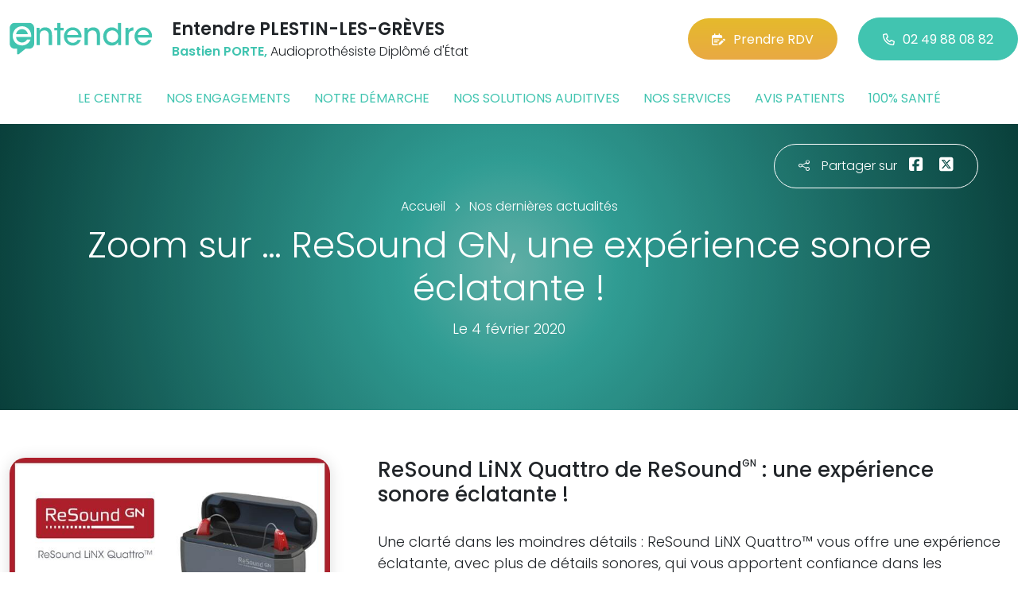

--- FILE ---
content_type: text/html; charset=utf-8
request_url: https://www.entendre-plestin-les-greves.fr/actualites/7818/zoom-sur-resound-gn-une-experience-sonore-eclatante
body_size: 6197
content:

<!DOCTYPE html>
<html lang="fr-FR">
<head>
    <meta http-equiv="Content-Type" content="text/html; charset=utf-8" />
    <meta http-equiv="X-UA-Compatible" content="IE=edge">
    <meta name="viewport" content="width=device-width, initial-scale=1.0">
    
    <title>Zoom sur … ReSound GN, une exp&#233;rience sonore &#233;clatante !</title>
    <meta name="description" content="ReSound LiNX Quattro de ReSoundGN : une exp&#233;rience sonore &#233;clatante !">
    <meta name="robots" content="index,follow" />
        <link rel="canonical" href="https://www.entendre-plestin-les-greves.fr/actualites/7818/zoom-sur-resound-gn-une-experience-sonore-eclatante">
    <meta name="we-ver" content="2">
    <meta property="og:locale" content="fr_FR" />
    <meta property="og:type" content="website" />
    <meta property="og:title" content="Zoom sur … ReSound GN, une exp&#233;rience sonore &#233;clatante !" />
    <meta property="og:description" content="ReSound LiNX Quattro de ReSoundGN : une exp&#233;rience sonore &#233;clatante !" />
    <meta property="og:url" content="https://www.entendre-plestin-les-greves.fr/actualites/7818/zoom-sur-resound-gn-une-experience-sonore-eclatante" />
    <meta property="og:image" content="https://www.entendre-plestin-les-greves.fr/docs/moduledatas/1/4entendre-actualite-resound-min.jpg" />
    <meta property="og:site_name" content="Entendre PLESTIN-LES-GR&#200;VES" />
    <meta name="twitter:card" content="summary" />
    <meta name="twitter:title" content="Zoom sur … ReSound GN, une exp&#233;rience sonore &#233;clatante !" />
    <meta name="twitter:description" content="ReSound LiNX Quattro de ReSoundGN : une exp&#233;rience sonore &#233;clatante !" />
    <meta name="twitter:image" content="https://www.entendre-plestin-les-greves.fr/docs/moduledatas/1/4entendre-actualite-resound-min.jpg" />
    <meta name="theme-color" content="#41C4B0">
    <meta name="apple-mobile-web-app-capable" content="yes">
    <meta name="apple-mobile-web-app-status-bar-style" content="#41C4B0">
            <meta name="google-site-verification" content="_ugIDKGBACsljJk56voz-8Ss-nbO0B-8_sGt-Lw5PKs" />
    
    <link rel="stylesheet" href="https://cdn.scripts.tools/fontawesome/6x/css/all.min.css">
    <link rel="stylesheet" href="//fonts.googleapis.com/css?family=Open+Sans:300,400,600,800" />
    <link href="/front/css/v53?v=d3rBljz5_WcxF9f30WWK9g9bBzKHDa0cvFdOblpcQaA1" rel="stylesheet"/>

            <link href="/docs/templates/31/style.css" rel="stylesheet" />


        <link rel="icon" href="https://www.entendre-plestin-les-greves.fr/docs/templates/31/favicon.ico">
    

    <meta name="format-detection" content="telephone=no">
    
    
<script type="application/ld+json">
    {"@context":"http://schema.org","@type":"LocalBusiness","@id":"https://www.entendre-plestin-les-greves.fr","image":["https://www.entendre-plestin-les-greves.fr/docs/abonnements/15/entendre-audioprothesiste-plestin-12-min.JPG","https://www.entendre-plestin-les-greves.fr/docs/abonnements/15/dsc6176.JPG","https://www.entendre-plestin-les-greves.fr/docs/abonnements/15/dsc6829.JPG","https://www.entendre-plestin-les-greves.fr/docs/abonnements/15/dsc7192-1.JPG"],"logo":"https://www.entendre-plestin-les-greves.fr/docs/projets/15/logo-entendre-1.png","name":"Entendre PLESTIN-LES-GRÈVES","address":{"@type":"PostalAddress","streetAddress":"15 rue de kergus","addressLocality":"Plestin-les-Grèves","addressRegion":"Bretagne","postalCode":"22310","addressCountry":"FR"},"sameAs":["https://www.facebook.com/EntendrePlestin","https://www.youtube.com/@pdla22","https://www.instagram.com/portedelaudition/"],"geo":{"@type":"GeoCoordinates","latitude":"48.6561422","longitude":"-3.6312216"},"url":"https://www.entendre-plestin-les-greves.fr","telephone":"0249880882","openingHoursSpecification":[{"@type":"OpeningHoursSpecification","dayOfWeek":"Monday","opens":"09:30","closes":"12:30"},{"@type":"OpeningHoursSpecification","dayOfWeek":"Monday","opens":"14:00","closes":"18:00"},{"@type":"OpeningHoursSpecification","dayOfWeek":"Tuesday","opens":"09:30","closes":"12:30"},{"@type":"OpeningHoursSpecification","dayOfWeek":"Tuesday","opens":"14:00","closes":"18:00"},{"@type":"OpeningHoursSpecification","dayOfWeek":"Wednesday","opens":"09:30","closes":"12:30"},{"@type":"OpeningHoursSpecification","dayOfWeek":"Wednesday","opens":"14:00","closes":"18:00"},{"@type":"OpeningHoursSpecification","dayOfWeek":"Thursday","opens":"09:30","closes":"12:30"},{"@type":"OpeningHoursSpecification","dayOfWeek":"Thursday","opens":"14:00","closes":"18:00"},{"@type":"OpeningHoursSpecification","dayOfWeek":"Friday","opens":"09:30","closes":"12:30"},{"@type":"OpeningHoursSpecification","dayOfWeek":"Friday","opens":"14:00","closes":"18:00"}]}
</script>



        <script>
        var _paq = window._paq = window._paq || [];
        _paq.push(['trackPageView']);
        _paq.push(['enableLinkTracking']);
        (function () {
            var u = "https://data.web-enseignes.com/";
            _paq.push(['setTrackerUrl', u + 'matomo.php']);
            _paq.push(['setSiteId', '1100']);
            _paq.push(['addTracker', u + 'matomo.php', '766']);
            _paq.push(['HeatmapSessionRecording::disable']);

            var d = document, g = d.createElement('script'), s = d.getElementsByTagName('script')[0];
            g.async = true; g.src = u + 'matomo.js'; s.parentNode.insertBefore(g, s);
        })();
        </script>
</head>
<body id="body-actualites">
    
    <div class="is-wrapper">
        <header>
 <a href="#" id="back-to-top"> <i class="far fa-chevron-up" aria-hidden="true"> </i> </a> <div class="max-width text-center text-lg-start"><div class="container-fluid"><div class="row align-items-center"><div class="col-lg-auto"><div class="mobile-fixed"> <a href="/"" title="Retour à l'accueil"><img src="/docs/templates/31/logo-entendre.svg" alt="Logo Entendre"/></a></div></div><div class="col-lg"><p class="title">Entendre PLESTIN-LES-GR&#200;VES</p><p class="team"><span>Bastien PORTE,</span> Audioproth&#233;siste Dipl&#244;m&#233; d&#39;&#201;tat</p></div><div class="col-lg-auto p-lg-0"><a href="https://www.entendre.com/rdv_en_ligne/connexion_ou_inscription/plestin-les-greves?utm_source=web-enseignes&amp;utm_medium=site-local&amp;utm_campaign=prise-RDV" class="btn btn-cta" target="_blank" data-event="Clic_formulaire_RDV" data-conversion="gztfCNOytOADEIv62oED"><i class="fa-regular fa-calendar-lines-pen"></i>Prendre RDV</a> <a href="tel:0249880882" class="btn btn-default d-none d-lg-inline-block" data-event="Appels_Desktop" data-conversion="uZGFCLibtOADEIv62oED"><i class="fa-regular fa-phone"></i>02 49 88 08 82</a> <a href="tel:0249880882" class="d-lg-none tel-mobile" data-event="Appels_Mobile" data-conversion="uZGFCLibtOADEIv62oED"><i class="fa-regular fa-phone"></i></a></div></div><button class="navbar-toggler d-lg-none" type="button" data-toggle="collapse" data-target="#navbarNavDropdown" aria-controls="navbarNavDropdown" aria-expanded="false" aria-label="Toggle navigation"> <i class="fa-regular fa-bars"></i> </button></div></div>            

<nav class="navbar navbar-expand-lg navbar-perso bg-perso ">



    <button class="navbar-toggler" type="button" data-toggle="collapse" data-target="#navbarNavDropdown" aria-controls="navbarNavDropdown" aria-expanded="false" aria-label="Toggle navigation">
        <span class="navbar-toggler-icon"></span>
    </button>
    <div class="collapse navbar-collapse justify-content-center" id="navbarNavDropdown">
        <ul class="navbar-nav">

                    <li class="nav-item "><a class="nav-link" href="/le-centre" >Le centre</a></li>
                    <li class="nav-item "><a class="nav-link" href="/nos-engagements" >Nos engagements</a></li>
                    <li class="nav-item "><a class="nav-link" href="/notre-demarche" >Notre d&#233;marche</a></li>
                    <li class="nav-item "><a class="nav-link" href="/nos-solutions-auditives" >Nos solutions auditives</a></li>
                    <li class="nav-item "><a class="nav-link" href="/nos-services" >Nos services</a></li>
                    <li class="nav-item "><a class="nav-link" href="/avis-patients" >Avis patients</a></li>
                    <li class="nav-item "><a class="nav-link" href="/100-pour-cent-sante" >100% sant&#233;</a></li>
        </ul>
    </div>
</nav>
        </header>
<article itemscope itemtype="https://schema.org/BlogPosting"><section><div class="outer-max-width"><div class="entete-page detail gradient-vert-radial"><div class="share"><p><i class="fa-light fa-share-nodes"></i>Partager sur</p><a href="javascript:window.open("https://www.facebook.com/sharer/sharer.php?u=https%3a%2f%2fwww.entendre-plestin-les-greves.fr%2factualites%2f7818%2fzoom-sur-resound-gn-une-experience-sonore-eclatante", "facebook", "width=600,height=400");" data-event="Partage_Facebook"><i class="fa-brands fa-square-facebook"></i></a> <a href="javascript:window.open("https://twitter.com/intent/tweet?url=https%3a%2f%2fwww.entendre-plestin-les-greves.fr%2factualites%2f7818%2fzoom-sur-resound-gn-une-experience-sonore-eclatante", "twitter", "width=600,height=450");" data-event="Partage_Twitter"><i class="fa-brands fa-square-x-twitter"></i></a></div><div class="max-width"><div class="content"><ol itemscope="" itemtype="https://schema.org/BreadcrumbList" class="fil-ariane"><li itemprop="itemListElement" itemscope="" itemtype="https://schema.org/ListItem"> <a itemprop="item" href="/"><span itemprop="name">Accueil</span></a><meta itemprop="position" content="1" /></li><li itemprop="itemListElement" itemscope="" itemtype="https://schema.org/ListItem"> <a itemprop="item" href="/actualites"><span itemprop="name">Nos dernières actualités</span></a><meta itemprop="position" content="2" /></li></ol><h1 itemprop="headline">Zoom sur … ReSound GN, une exp&#233;rience sonore &#233;clatante !</h1><p class="date">Le 4 février 2020</p></div></div></div></div></section><section><div class="outer-max-width"><div class="detail-actualite"><div class="max-width"><div class="container-fluid"><div class="row anim-block transition"><div class="col-lg-4"> <a href="/images/0/0/docs/moduledatas/1/4entendre-actualite-resound-min.jpg" class="diaporama" data-gallery> <img alt="Zoom sur … ReSound GN, une exp&#233;rience sonore &#233;clatante !" itemprop="image" class="radius-border shadow-border" title="Zoom sur … ReSound GN, une exp&#233;rience sonore &#233;clatante !" src="/images/800/600/docs/moduledatas/1/4entendre-actualite-resound-min.jpg" loading="lazy" /> </a></div><div class="ps-lg-5 col-lg-8 mt-3 mt-lg-0"><h2 itemprop="description">ReSound LiNX Quattro de ReSound<sup>GN</sup> : une expérience sonore éclatante !</h2><div class="resume" itemprop="articleBody"> Une clarté dans les moindres détails : ReSound LiNX Quattro™ vous offre une expérience éclatante, avec plus de détails sonores, qui vous apportent confiance dans les moments qui comptent le plus.<br />
<br />
Un discours plus clair dans tous les environnements : Suivez une conversation avec plus de clarté tout en entendant les sons provenant de différentes directions autour de vous. De la rue animée au théâtre tranquille – les conversations sont plus faciles à saisir.<br />
<br />
Entendez plus de nuances de son : Saisissez plus de détails - les sons graves et aigus sont plus complets et plus naturels. Les environnements tranquilles sont vraiment calmes et les sons plus forts sont confortables, nets et sans distorsion.<br />
<br />
Restez connecté avec un spectre complet de sons : Percevez les détails les plus fins dans n'importe quel environnement – même en utilisant le streaming pour de la musique, la télévision ou le téléphone.<br />
 </div></div><div class="col-12 mt-5"> <a href="/actualites" class="btn btn-default-alt"> <i class="fa-regular fa-chevron-left"></i>Retour à la liste </a> <span itemprop="author" itemscope itemtype="https://schema.org/Organization"><meta itemprop="name" content="Entendre PLESTIN-LES-GR&#200;VES"><meta itemprop="url" content="https://www.entendre-plestin-les-greves.fr"> </span><meta itemprop="url" content="https://www.entendre-plestin-les-greves.fr/actualites/7818/zoom-sur-resound-gn-une-experience-sonore-eclatante" /><meta itemprop="mainEntityOfPage" content="https://www.entendre-plestin-les-greves.fr/actualites/7818/zoom-sur-resound-gn-une-experience-sonore-eclatante"/></div></div></div></div></div></div></section></article>        <footer>
<div class="max-width text-center text-md-start"><div class="container-fluid"><div class="nav-footer"><ul><li><a href="/">Accueil</a></li><li><a href="/nos-partenaires">Nos partenaires</a></li><li><a href="/nos-marques">Nos marques</a></li><li><a href="/actualites">Nos actualités</a></li><li><a href="/nos-videos">Nos interviews vidéo</a></li><li><a href="/faq">FAQ</a></li><li><a href="/contact" data-event="Clic_formulaire_Contact" data-conversion="Wk_NCPHD_t8DEIv62oED">Contact</a></li><li><a href="/mentions-legales">Mentions légales</a></li><li><a href="https://www.entendre.com/?utm_source=Sites-centres-Entendre&utm_medium=Footer&utm_term=WE-Entendre-com" target="_blank">Entendre.com</a></li><li><a href="https://www.entendre.com/trouver_centre?utm_source=Sites-centres-Entendre&utm_medium=Footer&utm_term=WE-Le-reseau" target="_blank">Le réseau</a></li></ul></div><div class="info-footer"><div class="row align-items-center"><div class="col-md-auto"> <img src="/docs/templates/31/logo-entendre.svg" alt="Logo Entendre" loading="lazy"/></div><div class="col-md"><h2>Entendre PLESTIN-LES-GR&#200;VES</h2><p class="adresse"> 15 rue de kergus&nbsp;, 22310 &nbsp;Plestin-les-Gr&#232;ves</p></div><div class="col-md-auto"><div class="reseau"> 
    <a href="https://www.facebook.com/EntendrePlestin" class="facebook" data-event="Lien_Facebook" data-gtag="{'category':'Facebook'}" target="_blank"><i class="fab fa-facebook-f"></i></a>

    <a href="https://www.linkedin.com/company/porte-de-l&#39;audition/" class="linkedin" data-event="Lien_LinkedIn" data-gtag="{'category':'LinkedIn'}" target="_blank"><i class="fab fa-linkedin-in"></i></a>

    <a href="https://www.youtube.com/@pdla22" class="youtube" data-event="Lien_Youtube" data-gtag="{'category':'Youtube'}" target="_blank"><i class="fab fa-youtube"></i></a>


    <a href="https://www.instagram.com/portedelaudition/" class="instagram" data-event="Lien_Instagram" data-gtag="{'category':'Instagram'}" target="_blank"><i class="fab fa-instagram"></i></a>



</div></div></div></div><div class="chalandise"><h3>Le centre Entendre PLESTIN-LES-GR&#200;VES (22310) est proche de :</h3><p>    22310 Plestin-les-Gr&#232;ves, 29241 Locquirec, 22310 Tr&#233;duder, 29620 Plou&#233;gat-Gu&#233;rand, 22300 Saint-Michel-en-Gr&#232;ve, 29620 Guima&#235;c, 22310 Tr&#233;mel, 29620 Lanmeur, 22420 Plouz&#233;lambre, 22310 Plufur, 22420 Lanvellec, 22300 Ploumilliau, 22300 Tr&#233;drez-Locqu&#233;meau, 22300 Locquemeau, 29650 Plou&#233;gat-Moysan, 29650 Le Ponthou, 22300 Le Yaudet, 29610 Garlan, 29610 Plouigneau, 29630 Saint-Jean-du-Doigt, 22300 Ploulec&#39;h, 22780 Ploun&#233;rin, 22420 Plouaret, 22300 Beg Leguer Servel, 22300 Lannion, 22560 Tr&#233;beurden, 22420 Le Vieux-March&#233;, 29650 Botsorhel, 22300 Ploubezre, 29630 Plougasnou
</p></div></div></div><div class="copyright-footer"><a href="https://www.web-enseignes.com/?utm_source=Sites-centres-Entendre&utm_medium=Footer&utm_campaign=entendre-plestin-les-greves" target="_blank">Réalisé par Web Enseignes</a> - Copyright 2026&nbsp;Entendre PLESTIN-LES-GR&#200;VES</div>            
            <div class="copyright">Copyright 2026 Entendre PLESTIN-LES-GR&#200;VES</div>
            
        </footer>
    </div>

    <script>
        var jsonParams = {"GoogleGA4Code":"","GoogleAwCode":"","GoogleAwCodeConversion":"","GoogleAwCodeTelClick":"","GoogleAwCodeTelReplace":"","TelephoneAuto":"02 49 88 08 82","ProjetGoogleGA4Code":"","ProjetGoogleAwCode":"AW-808893707","CookieText":"","FacebookCode":"","IsGoogleAnalyticsActive":false,"AxeptioIsActive":"1","AxeptioId":"5faa50f281786c1cd93e4ce6","AxeptioCookiesVersion":"entendre-base"};
        function initMap() { };
    </script>
    <script defer src="/front/js/v53?v=LLlBxfexh7eK6KFj-7qg2MEyIj5dlSrUQ96vbxirJSU1" ></script>


    

    <script defer src="https://maps.googleapis.com/maps/api/js?key=AIzaSyCP1z1FXWrpuwafctRyUCx2vStQ8UKn5RA&amp;language=fr&amp;v=3&amp;libraries=geometry,places&amp;callback=initMap"></script>


<script defer src="/docs/templates/31/script-1.js" ></script>





    




    <div id="loading" class="dark-bg" style="display:none;">
        <div class="animation">
            <div class="un"></div>
            <div class="deux"></div>
            <div class="trois"></div>
            <p>Envoi en cours</p>
        </div>
    </div>
    <div id="blueimp-gallery" class="blueimp-gallery blueimp-gallery-controls">
        <div class="slides"></div>
        <span class="title"></span>
        <a class="prev">‹</a>
        <a class="next">›</a>
        <a class="close">×</a>
        <a class="play-pause"></a>
        <ol class="indicator"></ol>
    </div>
</body>
</html>